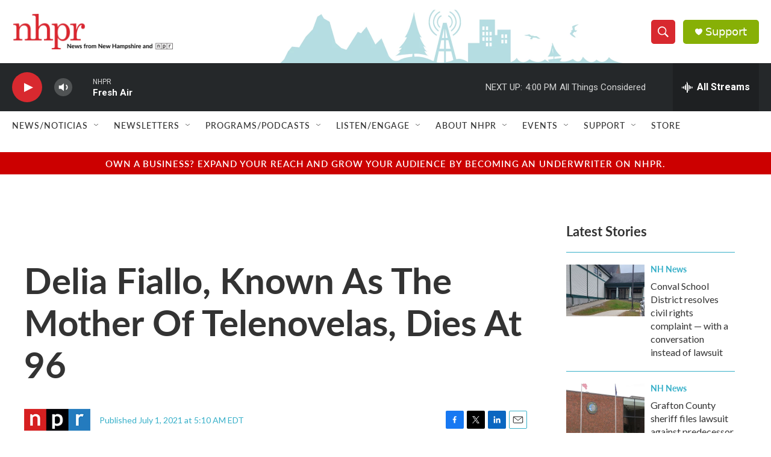

--- FILE ---
content_type: text/html; charset=utf-8
request_url: https://www.google.com/recaptcha/api2/aframe
body_size: 184
content:
<!DOCTYPE HTML><html><head><meta http-equiv="content-type" content="text/html; charset=UTF-8"></head><body><script nonce="4Ro5kGroW1nVftJKdCKjDA">/** Anti-fraud and anti-abuse applications only. See google.com/recaptcha */ try{var clients={'sodar':'https://pagead2.googlesyndication.com/pagead/sodar?'};window.addEventListener("message",function(a){try{if(a.source===window.parent){var b=JSON.parse(a.data);var c=clients[b['id']];if(c){var d=document.createElement('img');d.src=c+b['params']+'&rc='+(localStorage.getItem("rc::a")?sessionStorage.getItem("rc::b"):"");window.document.body.appendChild(d);sessionStorage.setItem("rc::e",parseInt(sessionStorage.getItem("rc::e")||0)+1);localStorage.setItem("rc::h",'1768423206089');}}}catch(b){}});window.parent.postMessage("_grecaptcha_ready", "*");}catch(b){}</script></body></html>